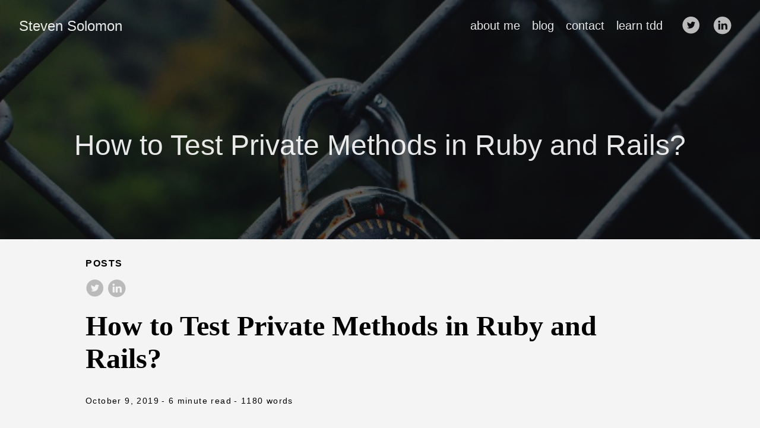

--- FILE ---
content_type: text/html; charset=utf-8
request_url: https://soonernotfaster.com/posts/how-to-test-private-methods-in-ruby-and-rails/
body_size: 7659
content:
<!DOCTYPE html><html lang="en-us"><head>
    <meta charset="utf-8">
    <meta http-equiv="X-UA-Compatible" content="IE=edge,chrome=1">
    
    <title>How to Test Private Methods in Ruby and Rails? | Steven Solomon</title>
    <meta name="viewport" content="width=device-width,minimum-scale=1">
    <meta name="description" content="So you have written an implementation for that new feature in your Rails app, but your team won’t accept your Pull Request until there are unit tests. What’s more your changes are to private methods of a class. In frustration, you shout, “How do I unit test this code?”
The key to unit testing private methods, in any language, is to test them through the public ones.
Through almost two decades of practicing test-driven development, and writing unit tests in many languages at several large companies, including GitHub and Pivotal Labs, I have found you have only two strategies for maintainable unit tests around pre-existing private methods.">
    <meta name="generator" content="Hugo 0.131.0">
    
    
    
    
      <meta name="robots" content="index, follow">
    
    

    
<link rel="stylesheet" href="/ananke/css/main.min.66d98938d87aa6c116e471fc0cdf8f0ccf14ec9d3beb9770f62b5879348ca5e9.css">



  
    <link rel="stylesheet" href="/css/custom-v1.01.css">
  

    

    
      

    

    

    
      <link rel="canonical" href="https://soonernotfaster.com/posts/how-to-test-private-methods-in-ruby-and-rails/">
    

    <meta property="og:url" content="https://soonernotfaster.com/posts/how-to-test-private-methods-in-ruby-and-rails/">
  <meta property="og:site_name" content="Steven Solomon">
  <meta property="og:title" content="How to Test Private Methods in Ruby and Rails?">
  <meta property="og:description" content="So you have written an implementation for that new feature in your Rails app, but your team won’t accept your Pull Request until there are unit tests. What’s more your changes are to private methods of a class. In frustration, you shout, “How do I unit test this code?”
The key to unit testing private methods, in any language, is to test them through the public ones.
Through almost two decades of practicing test-driven development, and writing unit tests in many languages at several large companies, including GitHub and Pivotal Labs, I have found you have only two strategies for maintainable unit tests around pre-existing private methods.">
  <meta property="og:locale" content="en_us">
  <meta property="og:type" content="article">
    <meta property="article:section" content="posts">
    <meta property="article:published_time" content="2019-10-09T09:18:08-04:00">
    <meta property="article:modified_time" content="2024-08-31T17:17:53-04:00">
    <meta property="article:tag" content="Ruby">
    <meta property="article:tag" content="Testing">
    <meta property="article:tag" content="Coding">
    <meta property="og:image" content="https://soonernotfaster.com/images/how_to_test_private_methods_in_ruby_and_rails.jpeg">

  <meta itemprop="name" content="How to Test Private Methods in Ruby and Rails?">
  <meta itemprop="description" content="So you have written an implementation for that new feature in your Rails app, but your team won’t accept your Pull Request until there are unit tests. What’s more your changes are to private methods of a class. In frustration, you shout, “How do I unit test this code?”
The key to unit testing private methods, in any language, is to test them through the public ones.
Through almost two decades of practicing test-driven development, and writing unit tests in many languages at several large companies, including GitHub and Pivotal Labs, I have found you have only two strategies for maintainable unit tests around pre-existing private methods.">
  <meta itemprop="datePublished" content="2019-10-09T09:18:08-04:00">
  <meta itemprop="dateModified" content="2024-08-31T17:17:53-04:00">
  <meta itemprop="wordCount" content="1180">
  <meta itemprop="image" content="https://soonernotfaster.com/images/how_to_test_private_methods_in_ruby_and_rails.jpeg">
  <meta itemprop="keywords" content="Ruby,Testing,Coding">
  <meta name="twitter:card" content="summary_large_image">
  <meta name="twitter:image" content="https://soonernotfaster.com/images/how_to_test_private_methods_in_ruby_and_rails.jpeg">
  <meta name="twitter:title" content="How to Test Private Methods in Ruby and Rails?">
  <meta name="twitter:description" content="So you have written an implementation for that new feature in your Rails app, but your team won’t accept your Pull Request until there are unit tests. What’s more your changes are to private methods of a class. In frustration, you shout, “How do I unit test this code?”
The key to unit testing private methods, in any language, is to test them through the public ones.
Through almost two decades of practicing test-driven development, and writing unit tests in many languages at several large companies, including GitHub and Pivotal Labs, I have found you have only two strategies for maintainable unit tests around pre-existing private methods.">

      
  
    
      
      
    
  


    
	
  <style type="text/css">#mc_embed_signup input.mce_inline_error { border-color:#6B0505; } #mc_embed_signup div.mce_inline_error { margin: 0 0 1em 0; padding: 5px 10px; background-color:#6B0505; font-weight: bold; z-index: 1; color:#fff; }</style></head>

  <body class="ma0 avenir bg-near-white production" style="zoom: 1;">

    
   
  

  
  <header class="cover bg-top" style="background-image: url('https://soonernotfaster.com/images/how_to_test_private_methods_in_ruby_and_rails.jpeg');">
    <div class="bg-black-60">
      <nav class="pv3 ph3 ph4-ns" role="navigation">
  <div class="flex-l justify-between items-center center">
    <a href="/" class="f3 fw2 hover-white no-underline white-90 dib">
      
        Steven Solomon
      
    </a>
    <div class="flex-l items-center">
      

      
        <ul class="pl0 mr3">
          
          <li class="list f5 f4-ns fw4 dib pr3">
            <a class="hover-white no-underline white-90" href="/about/" title="about me page">
              about me
            </a>
          </li>
          
          <li class="list f5 f4-ns fw4 dib pr3">
            <a class="hover-white no-underline white-90" href="/" title="blog page">
              blog
            </a>
          </li>
          
          <li class="list f5 f4-ns fw4 dib pr3">
            <a class="hover-white no-underline white-90" href="/contact/" title="contact page">
              contact
            </a>
          </li>
          
          <li class="list f5 f4-ns fw4 dib pr3">
            <a class="hover-white no-underline white-90" href="https://www.manning.com/liveprojectseries/tdd-for-a-shopping-web-site?utm_source=solomons&amp;utm_medium=affiliate&amp;utm_campaign=liveproject_solomon_tdd_12_21_21&amp;a_aid=solomons&amp;a_bid=175986d2" title="learn tdd page">
              learn tdd
            </a>
          </li>
          
        </ul>
      
      
<div class="ananke-socials">
  
    
    <a href="https://twitter.com/soonernotfaster" target="_blank" rel="noopener" class="twitter ananke-social-link link-transition stackoverflow link dib z-999 pt3 pt0-l mr1" title="Twitter link" aria-label="follow on Twitter——Opens in a new window">
      
        <span class="icon"><svg style="enable-background:new 0 0 67 67;" version="1.1" viewBox="0 0 67 67" xml:space="preserve" xmlns="http://www.w3.org/2000/svg" xmlns:xlink="http://www.w3.org/1999/xlink"><path d="M37.167,22.283c-2.619,0.953-4.274,3.411-4.086,6.101  l0.063,1.038l-1.048-0.127c-3.813-0.487-7.145-2.139-9.974-4.915l-1.383-1.377l-0.356,1.017c-0.754,2.267-0.272,4.661,1.299,6.271  c0.838,0.89,0.649,1.017-0.796,0.487c-0.503-0.169-0.943-0.296-0.985-0.233c-0.146,0.149,0.356,2.076,0.754,2.839  c0.545,1.06,1.655,2.097,2.871,2.712l1.027,0.487l-1.215,0.021c-1.173,0-1.215,0.021-1.089,0.467  c0.419,1.377,2.074,2.839,3.918,3.475l1.299,0.444l-1.131,0.678c-1.676,0.976-3.646,1.526-5.616,1.568  C19.775,43.256,19,43.341,19,43.405c0,0.211,2.557,1.397,4.044,1.864c4.463,1.377,9.765,0.783,13.746-1.568  c2.829-1.673,5.657-5,6.978-8.221c0.713-1.716,1.425-4.851,1.425-6.354c0-0.975,0.063-1.102,1.236-2.267  c0.692-0.678,1.341-1.419,1.467-1.631c0.21-0.403,0.188-0.403-0.88-0.043c-1.781,0.636-2.033,0.551-1.152-0.402  c0.649-0.678,1.425-1.907,1.425-2.267c0-0.063-0.314,0.042-0.671,0.233c-0.377,0.212-1.215,0.53-1.844,0.72l-1.131,0.361l-1.027-0.7  c-0.566-0.381-1.361-0.805-1.781-0.932C39.766,21.902,38.131,21.944,37.167,22.283z M33,64C16.432,64,3,50.569,3,34S16.432,4,33,4  s30,13.431,30,30S49.568,64,33,64z" style="fill-rule:evenodd;clip-rule:evenodd;"></path></svg>
</span>
      
<span class="new-window"><svg height="8px" style="enable-background:new 0 0 1000 1000;" version="1.1" viewBox="0 0 1000 1000" xml:space="preserve" xmlns="http://www.w3.org/2000/svg" xmlns:xlink="http://www.w3.org/1999/xlink">
<path d="M598 128h298v298h-86v-152l-418 418-60-60 418-418h-152v-86zM810 810v-298h86v298c0 46-40 86-86 86h-596c-48 0-86-40-86-86v-596c0-46 38-86 86-86h298v86h-298v596h596z" style="fill-rule:evenodd;clip-rule:evenodd;"></path>
</svg>
</span></a>
  
    
    <a href="https://www.linkedin.com/in/steven-solomon-86745a24/" target="_blank" rel="noopener" class="linkedin ananke-social-link link-transition stackoverflow link dib z-999 pt3 pt0-l mr1" title="LinkedIn link" aria-label="follow on LinkedIn——Opens in a new window">
      
        <span class="icon"><svg style="enable-background:new 0 0 65 65;" version="1.1" viewBox="0 0 65 65" xml:space="preserve" xmlns="http://www.w3.org/2000/svg" xmlns:xlink="http://www.w3.org/1999/xlink">
  <path d="M50.837,48.137V36.425c0-6.275-3.35-9.195-7.816-9.195  c-3.604,0-5.219,1.983-6.119,3.374V27.71h-6.79c0.09,1.917,0,20.427,0,20.427h6.79V36.729c0-0.609,0.044-1.219,0.224-1.655  c0.49-1.22,1.607-2.483,3.482-2.483c2.458,0,3.44,1.873,3.44,4.618v10.929H50.837z M22.959,24.922c2.367,0,3.842-1.57,3.842-3.531  c-0.044-2.003-1.475-3.528-3.797-3.528s-3.841,1.524-3.841,3.528c0,1.961,1.474,3.531,3.753,3.531H22.959z M34,64  C17.432,64,4,50.568,4,34C4,17.431,17.432,4,34,4s30,13.431,30,30C64,50.568,50.568,64,34,64z M26.354,48.137V27.71h-6.789v20.427  H26.354z" style="fill-rule:evenodd;clip-rule:evenodd;"></path>
</svg>
</span>
      
<span class="new-window"><svg height="8px" style="enable-background:new 0 0 1000 1000;" version="1.1" viewBox="0 0 1000 1000" xml:space="preserve" xmlns="http://www.w3.org/2000/svg" xmlns:xlink="http://www.w3.org/1999/xlink">
<path d="M598 128h298v298h-86v-152l-418 418-60-60 418-418h-152v-86zM810 810v-298h86v298c0 46-40 86-86 86h-596c-48 0-86-40-86-86v-596c0-46 38-86 86-86h298v86h-298v596h596z" style="fill-rule:evenodd;clip-rule:evenodd;"></path>
</svg>
</span></a>
  
</div>

    </div>
  </div>
</nav>

      <div class="tc-l pv6 ph3 ph4-ns">
        
          <div class="f2 f1-l fw2 white-90 mb0 lh-title">How to Test Private Methods in Ruby and Rails?</div>
          
        
      </div>
    </div>
  </header>



    <main class="pb7" role="main">
      
  
  <article class="flex-l flex-wrap justify-between mw8 center ph3">
    <header class="mt4 w-100">
      <aside class="instapaper_ignoref b helvetica tracked ttu">
          
        Posts
      </aside>
      










  <div id="sharing" class="mt3 ananke-socials">
    
      
      <a href="https://twitter.com/intent/tweet?url=https://soonernotfaster.com/posts/how-to-test-private-methods-in-ruby-and-rails/&amp;text=How%20to%20Test%20Private%20Methods%20in%20Ruby%20and%20Rails?" class="ananke-social-link twitter no-underline" aria-label="share on Twitter">
        
        <span class="icon"> <svg style="enable-background:new 0 0 67 67;" version="1.1" viewBox="0 0 67 67" xml:space="preserve" xmlns="http://www.w3.org/2000/svg" xmlns:xlink="http://www.w3.org/1999/xlink"><path d="M37.167,22.283c-2.619,0.953-4.274,3.411-4.086,6.101  l0.063,1.038l-1.048-0.127c-3.813-0.487-7.145-2.139-9.974-4.915l-1.383-1.377l-0.356,1.017c-0.754,2.267-0.272,4.661,1.299,6.271  c0.838,0.89,0.649,1.017-0.796,0.487c-0.503-0.169-0.943-0.296-0.985-0.233c-0.146,0.149,0.356,2.076,0.754,2.839  c0.545,1.06,1.655,2.097,2.871,2.712l1.027,0.487l-1.215,0.021c-1.173,0-1.215,0.021-1.089,0.467  c0.419,1.377,2.074,2.839,3.918,3.475l1.299,0.444l-1.131,0.678c-1.676,0.976-3.646,1.526-5.616,1.568  C19.775,43.256,19,43.341,19,43.405c0,0.211,2.557,1.397,4.044,1.864c4.463,1.377,9.765,0.783,13.746-1.568  c2.829-1.673,5.657-5,6.978-8.221c0.713-1.716,1.425-4.851,1.425-6.354c0-0.975,0.063-1.102,1.236-2.267  c0.692-0.678,1.341-1.419,1.467-1.631c0.21-0.403,0.188-0.403-0.88-0.043c-1.781,0.636-2.033,0.551-1.152-0.402  c0.649-0.678,1.425-1.907,1.425-2.267c0-0.063-0.314,0.042-0.671,0.233c-0.377,0.212-1.215,0.53-1.844,0.72l-1.131,0.361l-1.027-0.7  c-0.566-0.381-1.361-0.805-1.781-0.932C39.766,21.902,38.131,21.944,37.167,22.283z M33,64C16.432,64,3,50.569,3,34S16.432,4,33,4  s30,13.431,30,30S49.568,64,33,64z" style="fill-rule:evenodd;clip-rule:evenodd;"></path></svg>
</span>
        
      </a>
    
      
      <a href="https://www.linkedin.com/shareArticle?mini=true&amp;url=https://soonernotfaster.com/posts/how-to-test-private-methods-in-ruby-and-rails/&amp;title=How%20to%20Test%20Private%20Methods%20in%20Ruby%20and%20Rails?" class="ananke-social-link linkedin no-underline" aria-label="share on LinkedIn">
        
        <span class="icon"> <svg style="enable-background:new 0 0 65 65;" version="1.1" viewBox="0 0 65 65" xml:space="preserve" xmlns="http://www.w3.org/2000/svg" xmlns:xlink="http://www.w3.org/1999/xlink">
  <path d="M50.837,48.137V36.425c0-6.275-3.35-9.195-7.816-9.195  c-3.604,0-5.219,1.983-6.119,3.374V27.71h-6.79c0.09,1.917,0,20.427,0,20.427h6.79V36.729c0-0.609,0.044-1.219,0.224-1.655  c0.49-1.22,1.607-2.483,3.482-2.483c2.458,0,3.44,1.873,3.44,4.618v10.929H50.837z M22.959,24.922c2.367,0,3.842-1.57,3.842-3.531  c-0.044-2.003-1.475-3.528-3.797-3.528s-3.841,1.524-3.841,3.528c0,1.961,1.474,3.531,3.753,3.531H22.959z M34,64  C17.432,64,4,50.568,4,34C4,17.431,17.432,4,34,4s30,13.431,30,30C64,50.568,50.568,64,34,64z M26.354,48.137V27.71h-6.789v20.427  H26.354z" style="fill-rule:evenodd;clip-rule:evenodd;"></path>
</svg>
</span>
        
      </a>
    
  </div>


      <h1 class="f1 athelas mt3 mb1">How to Test Private Methods in Ruby and Rails?</h1>
      
      
      
      <time class="f6 mv4 dib tracked" datetime="2019-10-09T09:18:08-04:00">October 9, 2019</time>
      

      
      
        <span class="f6 mv4 dib tracked"> - 6 minute read </span>
        <span class="f6 mv4 dib tracked"> - 1180 words </span>
      
    </header>
    <div class="nested-copy-line-height lh-copy serif f4 nested-links mid-gray pr4-l w-two-thirds-l"><p>So you have written an implementation for that new feature in your Rails app, but your team won’t accept your Pull Request until there are unit tests. What’s more your changes are to private methods of a class. In frustration, you shout, “How do I unit test this code?”</p>
<p><strong>The key to unit testing private methods, in any language, is to test them through the public ones.</strong></p>
<p>Through almost two decades of practicing test-driven development, and writing unit tests in many languages at several large companies, including GitHub and Pivotal Labs, I have found you have only two strategies for maintainable unit tests around pre-existing private methods. The two strategies are: “unit test private methods through the public interface”, or “move private methods to a different class and add test coverage”. These strategies can get your feature merged, and make your life easier.</p>
<h1 id="strategy-1-unit-test-private-methods-through-the-public-interface">Strategy 1: Unit test private methods through the public interface</h1>
<p>Imagine you are working on a finance application, and your Product Manager assigns the following story to your iteration:</p>
<div class="highlight"><pre tabindex="0" style="color:#f8f8f2;background-color:#272822;-moz-tab-size:4;-o-tab-size:4;tab-size:4;"><code class="language-gherkin" data-lang="gherkin"><span style="display:flex;"><span><span style="color:#a6e22e">As an account holder
</span></span></span><span style="display:flex;"><span><span style="color:#a6e22e"></span><span style="color:#66d9ef">I </span><span style="color:#a6e22e">want to NOT see pending transactions applied to my balance
</span></span></span><span style="display:flex;"><span><span style="color:#a6e22e">So that I know the current amount of money I have in the account
</span></span></span></code></pre></div><p>There currently is an <code>Account</code> class that allows client code to add, and sum transactions. Each <code>Transaction</code> has an amount, description, and pending flag. The pending transaction feature requires changes to the private <code>sum</code> method, where the account balance is calculated.</p>
<div class="highlight"><pre tabindex="0" style="color:#f8f8f2;background-color:#272822;-moz-tab-size:4;-o-tab-size:4;tab-size:4;"><code class="language-ruby" data-lang="ruby"><span style="display:flex;"><span><span style="color:#66d9ef">class</span> <span style="color:#a6e22e">Account</span>
</span></span><span style="display:flex;"><span>  <span style="color:#66d9ef">def</span> <span style="color:#a6e22e">initialize</span>
</span></span><span style="display:flex;"><span>    @transactions <span style="color:#f92672">=</span> <span style="color:#f92672">[]</span>
</span></span><span style="display:flex;"><span>  <span style="color:#66d9ef">end</span>
</span></span><span style="display:flex;"><span>
</span></span><span style="display:flex;"><span>  <span style="color:#66d9ef">def</span> <span style="color:#a6e22e">add</span>(transaction)
</span></span><span style="display:flex;"><span>    @transactions <span style="color:#f92672">&lt;&lt;</span> transaction
</span></span><span style="display:flex;"><span>  <span style="color:#66d9ef">end</span>
</span></span><span style="display:flex;"><span>
</span></span><span style="display:flex;"><span>  <span style="color:#66d9ef">def</span> <span style="color:#a6e22e">balance</span>
</span></span><span style="display:flex;"><span>    sum(@transactions)
</span></span><span style="display:flex;"><span>  <span style="color:#66d9ef">end</span>
</span></span><span style="display:flex;"><span>
</span></span><span style="display:flex;"><span>  <span style="color:#66d9ef">private</span>
</span></span><span style="display:flex;"><span>
</span></span><span style="display:flex;"><span>  <span style="color:#66d9ef">def</span> <span style="color:#a6e22e">sum</span>(transactions)
</span></span><span style="display:flex;"><span>    transactions
</span></span><span style="display:flex;"><span>    <span style="color:#f92672">.</span>map { <span style="color:#f92672">|</span>t<span style="color:#f92672">|</span> t<span style="color:#f92672">.</span>amount }
</span></span><span style="display:flex;"><span>    <span style="color:#f92672">.</span>reduce(<span style="color:#ae81ff">0</span>) { <span style="color:#f92672">|</span>acc, amount<span style="color:#f92672">|</span> acc <span style="color:#f92672">+</span> amount}
</span></span><span style="display:flex;"><span>  <span style="color:#66d9ef">end</span>
</span></span><span style="display:flex;"><span><span style="color:#66d9ef">end</span>
</span></span><span style="display:flex;"><span>
</span></span><span style="display:flex;"><span><span style="color:#66d9ef">class</span> <span style="color:#a6e22e">Transaction</span>
</span></span><span style="display:flex;"><span>  <span style="color:#66d9ef">def</span> <span style="color:#a6e22e">initialize</span>(amount, description, pending)
</span></span><span style="display:flex;"><span>    @amount <span style="color:#f92672">=</span> amount
</span></span><span style="display:flex;"><span>    @description <span style="color:#f92672">=</span> description
</span></span><span style="display:flex;"><span>    @pending <span style="color:#f92672">=</span> pending
</span></span><span style="display:flex;"><span>  <span style="color:#66d9ef">end</span>
</span></span><span style="display:flex;"><span>
</span></span><span style="display:flex;"><span>  <span style="color:#66d9ef">attr_reader</span> <span style="color:#e6db74">:amount</span>, <span style="color:#e6db74">:description</span>, <span style="color:#e6db74">:pending</span>
</span></span><span style="display:flex;"><span><span style="color:#66d9ef">end</span>
</span></span></code></pre></div><p>A modification to the private method, filters out the transactions that have the <code>pending</code> flag set to a <code>truthy</code> value.</p>
<div class="highlight"><pre tabindex="0" style="color:#f8f8f2;background-color:#272822;-moz-tab-size:4;-o-tab-size:4;tab-size:4;"><code class="language-ruby" data-lang="ruby"><span style="display:flex;"><span><span style="color:#75715e"># Account </span>
</span></span><span style="display:flex;"><span><span style="color:#75715e"># ...</span>
</span></span><span style="display:flex;"><span><span style="color:#66d9ef">def</span> <span style="color:#a6e22e">sum</span>(transactions)
</span></span><span style="display:flex;"><span>  transactions
</span></span><span style="display:flex;"><span>  <span style="color:#f92672">.</span>reject { <span style="color:#f92672">|</span>t<span style="color:#f92672">|</span> t<span style="color:#f92672">.</span>pending } <span style="color:#75715e"># filter out pending</span>
</span></span><span style="display:flex;"><span>  <span style="color:#f92672">.</span>map { <span style="color:#f92672">|</span>t<span style="color:#f92672">|</span> t<span style="color:#f92672">.</span>amount }
</span></span><span style="display:flex;"><span>  <span style="color:#f92672">.</span>reduce(<span style="color:#ae81ff">0</span>) { <span style="color:#f92672">|</span>acc, amount<span style="color:#f92672">|</span> acc <span style="color:#f92672">+</span> amount}
</span></span><span style="display:flex;"><span><span style="color:#66d9ef">end</span>
</span></span><span style="display:flex;"><span><span style="color:#75715e"># ...</span>
</span></span></code></pre></div><p>Now that the feature work is done, how do you test this change?</p>
<h2 id="how-to-write-unit-tests-to-exercise-private-function">How to write unit tests to exercise private function</h2>
<p>Since public functions ultimately invoke the private ones. We would expect that a change in those private methods, should either result in a change of state, or a change in behavior of the class. These difference will be observable via the public methods of the class. Said another way, we can test the <code>sum</code> method via the <code>balance</code> method that calls it.</p>
<p>In order to test that behavior we need to construct a set of test data that will exercise the private method in the way we want.</p>
<p>Here we do this by passing in only pending transactions to the <code>Account</code>, then we check that <code>balance</code> returns <code>0</code>.</p>
<div class="highlight"><pre tabindex="0" style="color:#f8f8f2;background-color:#272822;-moz-tab-size:4;-o-tab-size:4;tab-size:4;"><code class="language-ruby" data-lang="ruby"><span style="display:flex;"><span>it <span style="color:#e6db74">'ignores pending transactions'</span> <span style="color:#66d9ef">do</span>
</span></span><span style="display:flex;"><span>  account <span style="color:#f92672">=</span> <span style="color:#66d9ef">Account</span><span style="color:#f92672">.</span>new
</span></span><span style="display:flex;"><span>  account<span style="color:#f92672">.</span>add(<span style="color:#66d9ef">Transaction</span><span style="color:#f92672">.</span>new(<span style="color:#ae81ff">10</span>, <span style="color:#e6db74">"Transaction 1"</span>, <span style="color:#66d9ef">true</span>))
</span></span><span style="display:flex;"><span>  account<span style="color:#f92672">.</span>add(<span style="color:#66d9ef">Transaction</span><span style="color:#f92672">.</span>new(<span style="color:#ae81ff">5</span>, <span style="color:#e6db74">"Transaction 2"</span>, <span style="color:#66d9ef">true</span>))
</span></span><span style="display:flex;"><span>  account<span style="color:#f92672">.</span>add(<span style="color:#66d9ef">Transaction</span><span style="color:#f92672">.</span>new(<span style="color:#f92672">-</span><span style="color:#ae81ff">5</span>, <span style="color:#e6db74">"Transaction 3"</span>, <span style="color:#66d9ef">true</span>))
</span></span><span style="display:flex;"><span>
</span></span><span style="display:flex;"><span>  expect(account<span style="color:#f92672">.</span>balance)<span style="color:#f92672">.</span>to eq(<span style="color:#ae81ff">0</span>)
</span></span><span style="display:flex;"><span><span style="color:#66d9ef">end</span>
</span></span></code></pre></div><h1 id="strategy-2-move-private-methods-to-a-different-class-and-add-test-coverage">Strategy 2: Move private methods to a different class and add test coverage</h1>
<p>Another story comes into our backlog. This one asks us to calculate the statement balance for an <code>Account</code>.</p>
<div class="highlight"><pre tabindex="0" style="color:#f8f8f2;background-color:#272822;-moz-tab-size:4;-o-tab-size:4;tab-size:4;"><code class="language-gherkin" data-lang="gherkin"><span style="display:flex;"><span><span style="color:#a6e22e">As an account holder
</span></span></span><span style="display:flex;"><span><span style="color:#a6e22e"></span><span style="color:#66d9ef">I </span><span style="color:#a6e22e">want to see the transactions for this statement
</span></span></span><span style="display:flex;"><span><span style="color:#a6e22e">So that I know how much I have spent this month
</span></span></span></code></pre></div><p>This change also affects our <code>Account</code> class. We have added the <code>statement_balance</code> method, which looks at the current date and sums the transactions for the current month. This code introduces a new filtering condition for the <code>is_statement</code> flag. If the <code>is_statement</code> flag is <code>true</code>, then the transactions for that month are selected, else the pending transactions are ignored.</p>
<div class="highlight"><pre tabindex="0" style="color:#f8f8f2;background-color:#272822;-moz-tab-size:4;-o-tab-size:4;tab-size:4;"><code class="language-ruby" data-lang="ruby"><span style="display:flex;"><span><span style="color:#66d9ef">class</span> <span style="color:#a6e22e">Account</span>
</span></span><span style="display:flex;"><span>  <span style="color:#75715e"># ...</span>
</span></span><span style="display:flex;"><span>  <span style="color:#66d9ef">def</span> <span style="color:#a6e22e">balance</span>
</span></span><span style="display:flex;"><span>    sum(@transactions)
</span></span><span style="display:flex;"><span>  <span style="color:#66d9ef">end</span>
</span></span><span style="display:flex;"><span>
</span></span><span style="display:flex;"><span>  <span style="color:#66d9ef">def</span> <span style="color:#a6e22e">statement_balance</span>
</span></span><span style="display:flex;"><span>    sum(@transactions, <span style="color:#66d9ef">true</span>)
</span></span><span style="display:flex;"><span>  <span style="color:#66d9ef">end</span>
</span></span><span style="display:flex;"><span>
</span></span><span style="display:flex;"><span>  <span style="color:#66d9ef">private</span>
</span></span><span style="display:flex;"><span>
</span></span><span style="display:flex;"><span>  <span style="color:#66d9ef">def</span> <span style="color:#a6e22e">sum</span>(all_transactions, is_statement <span style="color:#f92672">=</span> <span style="color:#66d9ef">false</span>)
</span></span><span style="display:flex;"><span>    transactions_to_total <span style="color:#f92672">=</span> is_statement ?
</span></span><span style="display:flex;"><span>                              all_transactions<span style="color:#f92672">.</span>select <span style="color:#66d9ef">do</span> <span style="color:#f92672">|</span>t<span style="color:#f92672">|</span>
</span></span><span style="display:flex;"><span>                                t<span style="color:#f92672">.</span>date<span style="color:#f92672">.</span>month <span style="color:#f92672">==</span> <span style="color:#66d9ef">Date</span><span style="color:#f92672">.</span>today<span style="color:#f92672">.</span>month <span style="color:#f92672">&amp;&amp;</span> t<span style="color:#f92672">.</span>date<span style="color:#f92672">.</span>year <span style="color:#f92672">==</span> <span style="color:#66d9ef">Date</span><span style="color:#f92672">.</span>today<span style="color:#f92672">.</span>year
</span></span><span style="display:flex;"><span>                              <span style="color:#66d9ef">end</span>
</span></span><span style="display:flex;"><span>                              : all_transactions<span style="color:#f92672">.</span>reject {<span style="color:#f92672">|</span>t<span style="color:#f92672">|</span> t<span style="color:#f92672">.</span>pending}
</span></span><span style="display:flex;"><span>
</span></span><span style="display:flex;"><span>    transactions_to_total
</span></span><span style="display:flex;"><span>      <span style="color:#f92672">.</span>map {<span style="color:#f92672">|</span>t<span style="color:#f92672">|</span> t<span style="color:#f92672">.</span>amount}
</span></span><span style="display:flex;"><span>      <span style="color:#f92672">.</span>reduce(<span style="color:#ae81ff">0</span>) {<span style="color:#f92672">|</span>acc, amount<span style="color:#f92672">|</span> acc <span style="color:#f92672">+</span> amount}
</span></span><span style="display:flex;"><span>  <span style="color:#66d9ef">end</span>
</span></span><span style="display:flex;"><span><span style="color:#66d9ef">end</span>
</span></span></code></pre></div><h2 id="how-to-add-unit-test-coverage-to-an-existing-class">How to add unit test coverage to an existing class</h2>
<p>In order to solve this testing issue, let’s look at testing this function by moving it to another class.</p>
<p>The first thing you should notice, is that the user story mentions the idea of a <code>Statement</code>. This is a missing domain concept in our system.</p>
<p>Creating a class for the statement concept would provide a more logical place to hang code related to it. With the new class created, we can move the <code>sum</code> logic to it. The method will be public on that class, allowing us to test it more easily.</p>
<p>The first step in the move method refactoring, is to not <a href="/posts/how-to-properly-apply-the-dry-principle/">misapply the DRY Principle</a> and separate the two unrelated filtering operations from the code. Notice that <code>sum</code> and <code>sum_statement</code> are separate, and neither contain if-statements.</p>
<div class="highlight"><pre tabindex="0" style="color:#f8f8f2;background-color:#272822;-moz-tab-size:4;-o-tab-size:4;tab-size:4;"><code class="language-ruby" data-lang="ruby"><span style="display:flex;"><span><span style="color:#66d9ef">class</span> <span style="color:#a6e22e">Account</span>
</span></span><span style="display:flex;"><span>  <span style="color:#75715e"># ...</span>
</span></span><span style="display:flex;"><span>  <span style="color:#66d9ef">def</span> <span style="color:#a6e22e">balance</span>
</span></span><span style="display:flex;"><span>    sum(@transactions)
</span></span><span style="display:flex;"><span>  <span style="color:#66d9ef">end</span>
</span></span><span style="display:flex;"><span>
</span></span><span style="display:flex;"><span>  <span style="color:#66d9ef">def</span> <span style="color:#a6e22e">statement_balance</span>
</span></span><span style="display:flex;"><span>    sum_statement(@transactions)
</span></span><span style="display:flex;"><span>  <span style="color:#66d9ef">end</span>
</span></span><span style="display:flex;"><span>
</span></span><span style="display:flex;"><span>  <span style="color:#66d9ef">private</span>
</span></span><span style="display:flex;"><span>
</span></span><span style="display:flex;"><span>  <span style="color:#75715e"># Removed code</span>
</span></span><span style="display:flex;"><span>  <span style="color:#75715e"># def sum(all_transactions, is_statement = false)</span>
</span></span><span style="display:flex;"><span>  <span style="color:#75715e">#   transactions_to_total = is_statement ?</span>
</span></span><span style="display:flex;"><span>  <span style="color:#75715e">#                             all_transactions.select do |t|</span>
</span></span><span style="display:flex;"><span>  <span style="color:#75715e">#                               t.date.month == Date.today.month &amp;&amp; t.date.year == Date.today.year</span>
</span></span><span style="display:flex;"><span>  <span style="color:#75715e">#                             end</span>
</span></span><span style="display:flex;"><span>  <span style="color:#75715e">#                             : all_transactions.reject {|t| t.pending}</span>
</span></span><span style="display:flex;"><span>
</span></span><span style="display:flex;"><span>  <span style="color:#75715e">#   transactions_to_total</span>
</span></span><span style="display:flex;"><span>  <span style="color:#75715e">#     .map {|t| t.amount}</span>
</span></span><span style="display:flex;"><span>  <span style="color:#75715e">#     .reduce(0) {|acc, amount| acc + amount}</span>
</span></span><span style="display:flex;"><span>  <span style="color:#75715e"># end</span>
</span></span><span style="display:flex;"><span>
</span></span><span style="display:flex;"><span>  <span style="color:#75715e"># Added. Sums all non_pending transactions</span>
</span></span><span style="display:flex;"><span>  <span style="color:#66d9ef">def</span> <span style="color:#a6e22e">sum</span>(all_transactions)
</span></span><span style="display:flex;"><span>    all_transactions
</span></span><span style="display:flex;"><span>      <span style="color:#f92672">.</span>reject {<span style="color:#f92672">|</span>t<span style="color:#f92672">|</span> t<span style="color:#f92672">.</span>pending}
</span></span><span style="display:flex;"><span>      <span style="color:#f92672">.</span>map {<span style="color:#f92672">|</span>t<span style="color:#f92672">|</span> t<span style="color:#f92672">.</span>amount}
</span></span><span style="display:flex;"><span>      <span style="color:#f92672">.</span>reduce(<span style="color:#ae81ff">0</span>) {<span style="color:#f92672">|</span>acc, amount<span style="color:#f92672">|</span> acc <span style="color:#f92672">+</span> amount}
</span></span><span style="display:flex;"><span>  <span style="color:#66d9ef">end</span>
</span></span><span style="display:flex;"><span>
</span></span><span style="display:flex;"><span>  <span style="color:#75715e"># Added. Sums statements for the current month</span>
</span></span><span style="display:flex;"><span>  <span style="color:#66d9ef">def</span> <span style="color:#a6e22e">sum_statement</span>(all_transactions)
</span></span><span style="display:flex;"><span>    all_transactions
</span></span><span style="display:flex;"><span>      <span style="color:#f92672">.</span>select {<span style="color:#f92672">|</span>t<span style="color:#f92672">|</span> t<span style="color:#f92672">.</span>date<span style="color:#f92672">.</span>month <span style="color:#f92672">==</span> <span style="color:#66d9ef">Date</span><span style="color:#f92672">.</span>today<span style="color:#f92672">.</span>month <span style="color:#f92672">&amp;&amp;</span> t<span style="color:#f92672">.</span>date<span style="color:#f92672">.</span>year <span style="color:#f92672">==</span> <span style="color:#66d9ef">Date</span><span style="color:#f92672">.</span>today<span style="color:#f92672">.</span>year}
</span></span><span style="display:flex;"><span>      <span style="color:#f92672">.</span>map {<span style="color:#f92672">|</span>t<span style="color:#f92672">|</span> t<span style="color:#f92672">.</span>amount}
</span></span><span style="display:flex;"><span>      <span style="color:#f92672">.</span>reduce(<span style="color:#ae81ff">0</span>) {<span style="color:#f92672">|</span>acc, amount<span style="color:#f92672">|</span> acc <span style="color:#f92672">+</span> amount}
</span></span><span style="display:flex;"><span>  <span style="color:#66d9ef">end</span>
</span></span><span style="display:flex;"><span><span style="color:#66d9ef">end</span>
</span></span></code></pre></div><p>Next let’s move the code to the <code>Statement</code> class, and parameterize the date. The parameter will make it more testable.</p>
<div class="highlight"><pre tabindex="0" style="color:#f8f8f2;background-color:#272822;-moz-tab-size:4;-o-tab-size:4;tab-size:4;"><code class="language-ruby" data-lang="ruby"><span style="display:flex;"><span><span style="color:#75715e"># Account class</span>
</span></span><span style="display:flex;"><span><span style="color:#66d9ef">def</span> <span style="color:#a6e22e">statement_balance</span>
</span></span><span style="display:flex;"><span>  <span style="color:#66d9ef">Statement</span><span style="color:#f92672">.</span>sum(@transactions, <span style="color:#66d9ef">Date</span><span style="color:#f92672">.</span>today)
</span></span><span style="display:flex;"><span><span style="color:#66d9ef">end</span>
</span></span></code></pre></div><div class="highlight"><pre tabindex="0" style="color:#f8f8f2;background-color:#272822;-moz-tab-size:4;-o-tab-size:4;tab-size:4;"><code class="language-ruby" data-lang="ruby"><span style="display:flex;"><span><span style="color:#75715e"># Statement class</span>
</span></span><span style="display:flex;"><span><span style="color:#66d9ef">class</span> <span style="color:#a6e22e">Statement</span>
</span></span><span style="display:flex;"><span>  <span style="color:#66d9ef">def</span> <span style="color:#a6e22e">self</span><span style="color:#f92672">.</span><span style="color:#a6e22e">sum</span>(all_transactions, today)
</span></span><span style="display:flex;"><span>    all_transactions
</span></span><span style="display:flex;"><span>      <span style="color:#f92672">.</span>select {<span style="color:#f92672">|</span>t<span style="color:#f92672">|</span> t<span style="color:#f92672">.</span>date<span style="color:#f92672">.</span>month <span style="color:#f92672">==</span> today<span style="color:#f92672">.</span>month <span style="color:#f92672">&amp;&amp;</span> t<span style="color:#f92672">.</span>date<span style="color:#f92672">.</span>year <span style="color:#f92672">==</span> today<span style="color:#f92672">.</span>year}
</span></span><span style="display:flex;"><span>      <span style="color:#f92672">.</span>map {<span style="color:#f92672">|</span>t<span style="color:#f92672">|</span> t<span style="color:#f92672">.</span>amount}
</span></span><span style="display:flex;"><span>      <span style="color:#f92672">.</span>reduce(<span style="color:#ae81ff">0</span>) {<span style="color:#f92672">|</span>acc, amount<span style="color:#f92672">|</span> acc <span style="color:#f92672">+</span> amount}
</span></span><span style="display:flex;"><span>  <span style="color:#66d9ef">end</span>
</span></span><span style="display:flex;"><span><span style="color:#66d9ef">end</span>
</span></span></code></pre></div><p>Let’s write a test around <code>Statement#sum</code> that passes in a variety of dates and verifies the sum only contains the transactions for the parameterized month.</p>
<div class="highlight"><pre tabindex="0" style="color:#f8f8f2;background-color:#272822;-moz-tab-size:4;-o-tab-size:4;tab-size:4;"><code class="language-ruby" data-lang="ruby"><span style="display:flex;"><span>it <span style="color:#e6db74">'Statement#sum'</span> <span style="color:#66d9ef">do</span>
</span></span><span style="display:flex;"><span>  transactions <span style="color:#f92672">=</span> <span style="color:#f92672">[</span>
</span></span><span style="display:flex;"><span>    <span style="color:#66d9ef">Transaction</span><span style="color:#f92672">.</span>new(<span style="color:#ae81ff">10</span>, <span style="color:#66d9ef">nil</span>, <span style="color:#66d9ef">false</span>, last_year),
</span></span><span style="display:flex;"><span>    <span style="color:#66d9ef">Transaction</span><span style="color:#f92672">.</span>new(<span style="color:#ae81ff">10</span>, <span style="color:#66d9ef">nil</span>, <span style="color:#66d9ef">false</span>, last_month),
</span></span><span style="display:flex;"><span>    <span style="color:#66d9ef">Transaction</span><span style="color:#f92672">.</span>new(<span style="color:#f92672">-</span><span style="color:#ae81ff">5</span>, <span style="color:#66d9ef">nil</span>, <span style="color:#66d9ef">false</span>, <span style="color:#66d9ef">Date</span><span style="color:#f92672">.</span>today),
</span></span><span style="display:flex;"><span>    <span style="color:#66d9ef">Transaction</span><span style="color:#f92672">.</span>new(<span style="color:#ae81ff">13</span>, <span style="color:#66d9ef">nil</span>, <span style="color:#66d9ef">false</span>, <span style="color:#66d9ef">Date</span><span style="color:#f92672">.</span>today),
</span></span><span style="display:flex;"><span>  <span style="color:#f92672">]</span>
</span></span><span style="display:flex;"><span>
</span></span><span style="display:flex;"><span>  expect(<span style="color:#66d9ef">Statement</span><span style="color:#f92672">.</span>sum(transactions, <span style="color:#66d9ef">Date</span><span style="color:#f92672">.</span>today))<span style="color:#f92672">.</span>to eq(<span style="color:#ae81ff">8</span>)
</span></span><span style="display:flex;"><span><span style="color:#66d9ef">end</span>
</span></span></code></pre></div><h1 id="the-only-maintainable-ways-to-unit-test-private-methods">The only maintainable ways to unit test private methods</h1>
<p>Unit Testing can be a frustrating endeavor as it gives you feedback on the design of your code. Your choice can be to respond to or ignore that feedback.</p>
<p>You can act on the feedback of your code being difficult to test in the following ways:</p>
<ol>
<li>Test via the public methods of the class</li>
<li>Move the method to another class and make it public</li>
</ol>
<p>It may be tempting to try and find ways to invoke your private method using the reflection APIs of Ruby, but this will make your tests brittle, and hard to read. Whenever possible, it is better to simplify the design of the code, rather than come up with cunning solutions.</p>
<strong>If you enjoyed this post, please follow me <a href="https://twitter.com/soonernotfaster" target="_blank">@soonernotfaster</a> for updates on when new content is posted. Thank you for reading and happy coding!</strong>

<p><em>Photo by Micah Williams on Unsplash</em></p>
<ul class="pa0">
  
   <li class="list">
     <a href="/tags/ruby/" class="link f5 grow no-underline br-pill ba ph3 pv2 mb2 dib black sans-serif">ruby</a>
   </li>
  
   <li class="list">
     <a href="/tags/testing/" class="link f5 grow no-underline br-pill ba ph3 pv2 mb2 dib black sans-serif">testing</a>
   </li>
  
   <li class="list">
     <a href="/tags/coding/" class="link f5 grow no-underline br-pill ba ph3 pv2 mb2 dib black sans-serif">coding</a>
   </li>
  
</ul>
<div class="mt6 instapaper_ignoref">
      
      
<link href="//cdn-images.mailchimp.com/embedcode/classic-10_7.css" rel="stylesheet" type="text/css">
<style type="text/css">
    #mc_embed_signup{clear:left; font:14px Helvetica,Arial,sans-serif; }
     

    #mc_embed_signup form {
        padding: 0;
    }
    #mc_embed_signup .button {
        background-color: blue;
    }

    #mc_embed_signup .button:hover {
        background-color: darkblue;
    }

    #mc_embed_signup #mc-embedded-subscribe-form div.mce_inline_error {
        background-color: transparent;
    }

    #mc_embed_signup div#mce-responses {
        margin: 0;
    }
</style>
<div id="mc_embed_signup">
    <form action="https://leanpub.us19.list-manage.com/subscribe/post?u=6086bd7f18fa33714ad95ef4e&amp;id=4c5812e312" method="post" id="mc-embedded-subscribe-form" name="mc-embedded-subscribe-form" class="validate" target="_blank" novalidate="novalidate">
        <div id="mc_embed_signup_scroll">
            <h2>Receive emails when new content is available</h2>
            <div class="mc-field-group">
                <label for="mce-EMAIL">Email Address </label>
                <input type="email" value="" name="EMAIL" class="required email" id="mce-EMAIL" aria-required="true">
            </div>
            <div id="mce-responses" class="clear">
                <div class="response" id="mce-error-response" style="display:none"></div>
                <div class="response" id="mce-success-response" style="display:none"></div>
            </div>    
            <div style="position: absolute; left: -5000px;" aria-hidden="true"><input type="text" name="b_6086bd7f18fa33714ad95ef4e_4c5812e312" tabindex="-1" value=""></div>
            <div class="clear"><input type="submit" value="Subscribe" name="subscribe" id="mc-embedded-subscribe" class="button"></div>
        </div>
    </form>
</div>



      </div>
    </div>

    <aside class="w-30-l mt6-l">




  <div class="bg-light-gray pa3 nested-list-reset nested-copy-line-height nested-links">
    <p class="f5 b mb3">Related</p>
    <ul class="pa0 list">
	   
	     <li class="mb2">
          <a href="/posts/testing-patterns-in-ruby-contract-testing/">Testing Patterns in Ruby: Contract Testing</a>
        </li>
	    
	     <li class="mb2">
          <a href="/posts/writing-maybe-in-ruby-lessons-learned/">Writing Maybe in Ruby: Lessons Learned</a>
        </li>
	    
	     <li class="mb2">
          <a href="/posts/learn-programing-by-intention/">Learn Programing by Intention: A Long Forgotten Programming Technique</a>
        </li>
	    
	     <li class="mb2">
          <a href="/posts/how-to-properly-apply-the-dry-principle/">How to Properly Apply the DRY Principle</a>
        </li>
	    
	     <li class="mb2">
          <a href="/posts/dont-repeat-yourself-is-misunderstood/">Don't Repeat Yourself (DRY) Is Misunderstood</a>
        </li>
	    
	     <li class="mb2">
          <a href="/posts/making-invalid-state-impossible-in-typescript-and-react/">Making Invalid State Impossible: in TypeScript and React</a>
        </li>
	    
	     <li class="mb2">
          <a href="/posts/which-type-of-tests-should-you-write/">Which Type of Tests Should You Write?</a>
        </li>
	    
	     <li class="mb2">
          <a href="/posts/when-should-you-refactor/">When Should You Refactor?</a>
        </li>
	    
    </ul>
</div>

</aside>

  </article>

    </main>
    <footer class="bg-black bottom-0 w-100 pa3" role="contentinfo">
  <div class="flex justify-between">
  <a class="f4 fw4 hover-white no-underline white-70 dn dib-ns pv2 ph3" href="https://soonernotfaster.com/">
    ©  Steven Solomon 2025 
  </a>
    <div>
<div class="ananke-socials">
  
    
    <a href="https://twitter.com/soonernotfaster" target="_blank" rel="noopener" class="twitter ananke-social-link link-transition stackoverflow link dib z-999 pt3 pt0-l mr1" title="Twitter link" aria-label="follow on Twitter——Opens in a new window">
      
        <span class="icon"><svg style="enable-background:new 0 0 67 67;" version="1.1" viewBox="0 0 67 67" xml:space="preserve" xmlns="http://www.w3.org/2000/svg" xmlns:xlink="http://www.w3.org/1999/xlink"><path d="M37.167,22.283c-2.619,0.953-4.274,3.411-4.086,6.101  l0.063,1.038l-1.048-0.127c-3.813-0.487-7.145-2.139-9.974-4.915l-1.383-1.377l-0.356,1.017c-0.754,2.267-0.272,4.661,1.299,6.271  c0.838,0.89,0.649,1.017-0.796,0.487c-0.503-0.169-0.943-0.296-0.985-0.233c-0.146,0.149,0.356,2.076,0.754,2.839  c0.545,1.06,1.655,2.097,2.871,2.712l1.027,0.487l-1.215,0.021c-1.173,0-1.215,0.021-1.089,0.467  c0.419,1.377,2.074,2.839,3.918,3.475l1.299,0.444l-1.131,0.678c-1.676,0.976-3.646,1.526-5.616,1.568  C19.775,43.256,19,43.341,19,43.405c0,0.211,2.557,1.397,4.044,1.864c4.463,1.377,9.765,0.783,13.746-1.568  c2.829-1.673,5.657-5,6.978-8.221c0.713-1.716,1.425-4.851,1.425-6.354c0-0.975,0.063-1.102,1.236-2.267  c0.692-0.678,1.341-1.419,1.467-1.631c0.21-0.403,0.188-0.403-0.88-0.043c-1.781,0.636-2.033,0.551-1.152-0.402  c0.649-0.678,1.425-1.907,1.425-2.267c0-0.063-0.314,0.042-0.671,0.233c-0.377,0.212-1.215,0.53-1.844,0.72l-1.131,0.361l-1.027-0.7  c-0.566-0.381-1.361-0.805-1.781-0.932C39.766,21.902,38.131,21.944,37.167,22.283z M33,64C16.432,64,3,50.569,3,34S16.432,4,33,4  s30,13.431,30,30S49.568,64,33,64z" style="fill-rule:evenodd;clip-rule:evenodd;"></path></svg>
</span>
      
<span class="new-window"><svg height="8px" style="enable-background:new 0 0 1000 1000;" version="1.1" viewBox="0 0 1000 1000" xml:space="preserve" xmlns="http://www.w3.org/2000/svg" xmlns:xlink="http://www.w3.org/1999/xlink">
<path d="M598 128h298v298h-86v-152l-418 418-60-60 418-418h-152v-86zM810 810v-298h86v298c0 46-40 86-86 86h-596c-48 0-86-40-86-86v-596c0-46 38-86 86-86h298v86h-298v596h596z" style="fill-rule:evenodd;clip-rule:evenodd;"></path>
</svg>
</span></a>
  
    
    <a href="https://www.linkedin.com/in/steven-solomon-86745a24/" target="_blank" rel="noopener" class="linkedin ananke-social-link link-transition stackoverflow link dib z-999 pt3 pt0-l mr1" title="LinkedIn link" aria-label="follow on LinkedIn——Opens in a new window">
      
        <span class="icon"><svg style="enable-background:new 0 0 65 65;" version="1.1" viewBox="0 0 65 65" xml:space="preserve" xmlns="http://www.w3.org/2000/svg" xmlns:xlink="http://www.w3.org/1999/xlink">
  <path d="M50.837,48.137V36.425c0-6.275-3.35-9.195-7.816-9.195  c-3.604,0-5.219,1.983-6.119,3.374V27.71h-6.79c0.09,1.917,0,20.427,0,20.427h6.79V36.729c0-0.609,0.044-1.219,0.224-1.655  c0.49-1.22,1.607-2.483,3.482-2.483c2.458,0,3.44,1.873,3.44,4.618v10.929H50.837z M22.959,24.922c2.367,0,3.842-1.57,3.842-3.531  c-0.044-2.003-1.475-3.528-3.797-3.528s-3.841,1.524-3.841,3.528c0,1.961,1.474,3.531,3.753,3.531H22.959z M34,64  C17.432,64,4,50.568,4,34C4,17.431,17.432,4,34,4s30,13.431,30,30C64,50.568,50.568,64,34,64z M26.354,48.137V27.71h-6.789v20.427  H26.354z" style="fill-rule:evenodd;clip-rule:evenodd;"></path>
</svg>
</span>
      
<span class="new-window"><svg height="8px" style="enable-background:new 0 0 1000 1000;" version="1.1" viewBox="0 0 1000 1000" xml:space="preserve" xmlns="http://www.w3.org/2000/svg" xmlns:xlink="http://www.w3.org/1999/xlink">
<path d="M598 128h298v298h-86v-152l-418 418-60-60 418-418h-152v-86zM810 810v-298h86v298c0 46-40 86-86 86h-596c-48 0-86-40-86-86v-596c0-46 38-86 86-86h298v86h-298v596h596z" style="fill-rule:evenodd;clip-rule:evenodd;"></path>
</svg>
</span></a>
  
</div>
</div>
  </div>
</footer>

  

</body></html>

--- FILE ---
content_type: text/css; charset=UTF-8
request_url: https://soonernotfaster.com/css/custom-v1.01.css
body_size: 132
content:
@media screen and (min-width: 60em) {
  .w-two-thirds-l {
    width: 100% !important;
  }
}

a.twitter.link:focus {
  outline: none !important;
}

a.linkedin.link:focus {
  outline: none !important;
}

.new-window {
  opacity: 0 !important;
}


p code {
  background-color: rgb(224, 230, 235);
  font-family: Consolas,monaco,monospace;
  font-size: 1rem;
  color: rgb(1, 4, 9);
  padding: .2rem .4rem;
  border-radius: 3px;
}